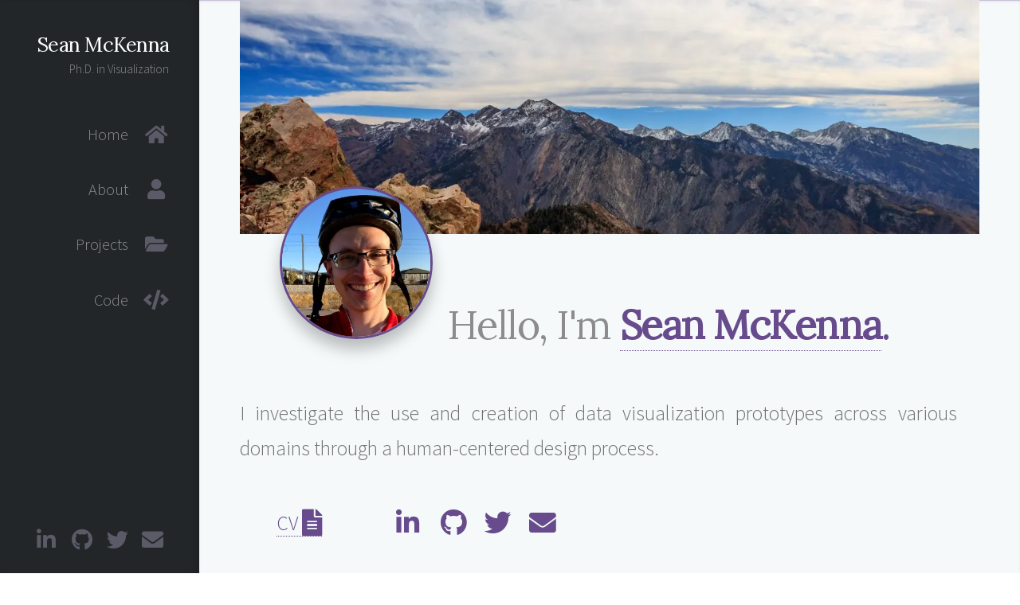

--- FILE ---
content_type: text/html;charset=UTF-8
request_url: https://mckennapsean.com/
body_size: 2177
content:
<!DOCTYPE html><html lang="en"><head>
  <meta charset="utf-8">
  <meta name="viewport" content="width=device-width, initial-scale=1">

  
  <title>Sean McKenna</title>

  <meta name="description" content="Explore Sean's portfolio of projects about data visualization and visualization design.">
  <meta name="author" content="Sean McKenna">

  <link rel="stylesheet" href="/css/main.css">

  <link rel="preload" as="style" href="https://fonts.googleapis.com/css?family=Source+Sans+Pro:300%7CLora&amp;display=swap" onload="this.onload=null;this.rel='stylesheet'">
  <noscript><link rel="stylesheet" href="https://fonts.googleapis.com/css?family=Source+Sans+Pro:300%7CLora&display=swap"></noscript>

  <link rel="stylesheet" as="style" href="https://cdn.jsdelivr.net/npm/@fortawesome/fontawesome-free@5.15.2/css/all.min.css" onload="this.onload=null;this.rel='stylesheet'">
  <noscript><link rel="stylesheet" href="https://cdn.jsdelivr.net/npm/@fortawesome/fontawesome-free@5.15.2/css/all.min.css"></noscript>

  <!--[if lt IE 9]>
    
  <![endif]-->
</head>

<body>

  <div class="menu panel">
    <div class="top">
      <div class="about">
        <h1>Sean McKenna</h1>
        <p>Ph.D. in Visualization</p>
      </div>

      
      
      
        
      

      
      
      
      

      <nav class="nav pages">
        <ul>
          <li><a href="/#home" id="home-link">
            <span class="fas fa-home"></span>
            <span class="nav-item">Home</span>
          </a></li>
          <li><a href="/#about" id="about-link">
            <span class="fas fa-user"></span>
            <span class="nav-item">About</span>
          </a></li>
          <li><a href="/#projects" id="projects-link" class="">
            <span class="fas fa-folder-open"></span>
            <span class="nav-item">Projects</span>
          </a></li>
          <li><a href="/#code" id="code-link">
            <span class="fas fa-code"></span>
            <span class="nav-item">Code</span>
          </a></li>
        </ul>
      </nav>
    </div>

    <div class="bottom">
      <ul class="icons">
  <li><a href="https://linkedin.com/in/mckennapsean/">
    <span title="LinkedIn Profile" class="fab fa-linkedin-in fa-lg"></span>
  </a></li>

  <li><a href="https://github.com/mckennapsean">
    <span title="GitHub Profile" class="fab fa-github fa-lg"></span>
  </a></li>

  <li><a href="https://twitter.com/mckennapsean">
    <span title="Twitter Profile" class="fab fa-twitter fa-lg"></span>
  </a></li>

  <li><a href="mailto:mckennapsean@gmail.com">
    <span title="Sean's Email" class="fas fa-envelope fa-lg"></span>
  </a></li>
</ul>

    </div>
  </div>

  

  

  


<div class="page">

  <section id="home" class="one">
  <div class="box">

    <picture>
      <source type="image/webp" srcset="//resources.mckennapsean.com/header.webp">
      <source type="image/jpeg" srcset="//resources.mckennapsean.com/header.jpg">
      <img class="image featured" src="//resources.mckennapsean.com/header.jpg" width="1200" height="380" alt="Salt Lake Valley, Utah, mountains and sky">
    </picture>

    <section id="about" class="one">
    <header>
      <picture>
        <source type="image/webp" srcset="//resources.mckennapsean.com/profile.webp">
        <source type="image/jpeg" srcset="//resources.mckennapsean.com/profile.jpg">
        <img src="//resources.mckennapsean.com/profile.jpg" class="profile" width="300" height="300" alt="profile picture">
      </picture>
      <h1 class="intro">
        <span class="introText">Hello, I'm</span>
        <a href="mailto:mckennapsean@gmail.com">
          Sean McKenna</a>.
      </h1>
    </header>

    <p class="goal">
      I investigate the use and creation of data visualization prototypes
      across various domains through a human-centered design process.
    </p>

    <footer>
      <div class="links">
        <div class="link">
          <p>
            <a href="//resources.mckennapsean.com/cv.pdf">
              CV
              <span class="fas fa-file-alt fa-lg"></span>
            </a>
          </p>
        </div>
        <div class="link">
          <ul class="icons">
  <li><a href="https://linkedin.com/in/mckennapsean/">
    <span title="LinkedIn Profile" class="fab fa-linkedin-in fa-lg"></span>
  </a></li>

  <li><a href="https://github.com/mckennapsean">
    <span title="GitHub Profile" class="fab fa-github fa-lg"></span>
  </a></li>

  <li><a href="https://twitter.com/mckennapsean">
    <span title="Twitter Profile" class="fab fa-twitter fa-lg"></span>
  </a></li>

  <li><a href="mailto:mckennapsean@gmail.com">
    <span title="Sean's Email" class="fas fa-envelope fa-lg"></span>
  </a></li>
</ul>

        </div>
      </div>
      Also, I love <a href="games/">board games.
        <span class="fas fa-puzzle-piece fa-lg"></span>
      </a>
    </footer>
    </section>
  </div>
  </section>

  <section id="projects">
  <div class="box">
    <header>
      <h2>Projects</h2>
    </header>

    <p>
      My research involves domains such as design, human-computer interaction, biology, and cyber security.
    </p>

    <div class="cards">

    
      <article class="card">
        <a href="projects/design-activity-framework/" class="image full">
          <picture>
            <source type="image/webp" srcset="//resources.mckennapsean.com/images/design-activity-framework.webp">
            <source type="image/png" srcset="//resources.mckennapsean.com/images/design-activity-framework.png">
            <img src="//resources.mckennapsean.com/images/design-activity-framework.png" width="600" height="487" alt="design activity framework for visualization design" loading="lazy">
          </picture>
        <header>
          design activity framework
        </header>
        </a>
      </article>
    
      <article class="card">
        <a href="projects/narrative-flow/" class="image full">
          <picture>
            <source type="image/webp" srcset="//resources.mckennapsean.com/images/narrative-flow.webp">
            <source type="image/png" srcset="//resources.mckennapsean.com/images/narrative-flow.png">
            <img src="//resources.mckennapsean.com/images/narrative-flow.png" width="600" height="298" alt="exploring factors that affect the visual narrative flow of visual data-driven stories" loading="lazy">
          </picture>
        <header>
          visual narrative flow
        </header>
        </a>
      </article>
    
      <article class="card">
        <a href="projects/bubble-net/" class="image full">
          <picture>
            <source type="image/webp" srcset="//resources.mckennapsean.com/images/bubble-net.webp">
            <source type="image/png" srcset="//resources.mckennapsean.com/images/bubble-net.png">
            <img src="//resources.mckennapsean.com/images/bubble-net.png" width="600" height="280" alt="design of the bubble-net dashboard for cyber security data" loading="lazy">
          </picture>
        <header>
          bubble-net dashboard
        </header>
        </a>
      </article>
    
      <article class="card">
        <a href="projects/vizsec-design-methods/" class="image full">
          <picture>
            <source type="image/webp" srcset="//resources.mckennapsean.com/images/vizsec-design-methods.webp">
            <source type="image/png" srcset="//resources.mckennapsean.com/images/vizsec-design-methods.png">
            <img src="//resources.mckennapsean.com/images/vizsec-design-methods.png" width="600" height="382" alt="cyber security personas and data sketches" loading="lazy">
          </picture>
        <header>
          design methods for cyber security
        </header>
        </a>
      </article>
    
      <article class="card">
        <a href="projects/s-corrplot/" class="image full">
          <picture>
            <source type="image/webp" srcset="//resources.mckennapsean.com/images/s-corrplot.webp">
            <source type="image/png" srcset="//resources.mckennapsean.com/images/s-corrplot.png">
            <img src="//resources.mckennapsean.com/images/s-corrplot.png" width="600" height="369" alt="s-CorrPlot scatterplot for visualization and exploring correlation in multidimensional space" loading="lazy">
          </picture>
        <header>
          s-CorrPlot: visualizing correlation
        </header>
        </a>
      </article>
    
      <article class="card">
        <a href="projects/cybersecurity-dashboard/" class="image full">
          <picture>
            <source type="image/webp" srcset="//resources.mckennapsean.com/images/cybersecurity-dashboard.webp">
            <source type="image/png" srcset="//resources.mckennapsean.com/images/cybersecurity-dashboard.png">
            <img src="//resources.mckennapsean.com/images/cybersecurity-dashboard.png" width="600" height="348" alt="STAR cybersecurity dashboard" loading="lazy">
          </picture>
        <header>
          cybersecurity dashboard
        </header>
        </a>
      </article>
    

    </div>
  </div>
  </section>

  <section id="code">
  <div class="box">
    <header>
      <h2>Code</h2>
    </header>

    <p>
      I thoroughly enjoy contributing to and releasing open-source software.
      <br>
      Check out my releases below, or follow me
      <a href="https://www.github.com/mckennapsean">on GitHub</a>.
    </p>

    <div class="cards">

    
      <article class="card">
        <a href="https://github.com/mckennapsean/code-examples" class="image full">
          <picture>
            <source type="image/webp" srcset="//resources.mckennapsean.com/images/code-examples.webp">
            <source type="image/png" srcset="//resources.mckennapsean.com/images/code-examples.png">
            <img src="//resources.mckennapsean.com/images/code-examples.png" width="600" height="327" alt="code examples various programming languages" loading="lazy">
          </picture>
        <header>
          samples of programming languages
        </header>
        </a>
      </article>
    
      <article class="card">
        <a href="https://github.com/mckennapsean/ray-tracer" class="image full">
          <picture>
            <source type="image/webp" srcset="//resources.mckennapsean.com/images/ray-tracer.webp">
            <source type="image/png" srcset="//resources.mckennapsean.com/images/ray-tracer.png">
            <img src="//resources.mckennapsean.com/images/ray-tracer.png" width="600" height="450" alt="ray tracer final render Utah teapot suicide, titled 'One Fateful Night'" loading="lazy">
          </picture>
        <header>
          ray tracer in C++
        </header>
        </a>
      </article>
    
      <article class="card">
        <a href="https://gist.github.com/mckennapsean/3044ee15b69961f43ecd" class="image full">
          <picture>
            <source type="image/webp" srcset="//resources.mckennapsean.com/images/netiquette.webp">
            <source type="image/png" srcset="//resources.mckennapsean.com/images/netiquette.png">
            <img src="//resources.mckennapsean.com/images/netiquette.png" width="600" height="315" alt="core rules of netiquette: how to behave online" loading="lazy">
          </picture>
        <header>
          netiquette: how to behave online
        </header>
        </a>
      </article>
    
      <article class="card">
        <a href="https://github.com/visdesignlab/compariSeq" class="image full">
          <picture>
            <source type="image/webp" srcset="//resources.mckennapsean.com/images/compariseq.webp">
            <source type="image/png" srcset="//resources.mckennapsean.com/images/compariseq.png">
            <img src="//resources.mckennapsean.com/images/compariseq.png" width="600" height="464" alt="compariSeq sequence logos visualization" loading="lazy">
          </picture>
        <header>
          compariSeq: sequence logos
        </header>
        </a>
      </article>
    
      <article class="card">
        <a href="https://github.com/mckennapsean/wood-shader" class="image full">
          <picture>
            <source type="image/webp" srcset="//resources.mckennapsean.com/images/wood-shader.webp">
            <source type="image/png" srcset="//resources.mckennapsean.com/images/wood-shader.png">
            <img src="//resources.mckennapsean.com/images/wood-shader.png" width="600" height="377" alt="GLSL shader for modeling finished wood, implemented from the original paper by Marschner et al." loading="lazy">
          </picture>
        <header>
          shader for modeling finished wood
        </header>
        </a>
      </article>
    
      <article class="card">
        <a href="https://github.com/mckennapsean/set-o-gram" class="image full">
          <picture>
            <source type="image/webp" srcset="//resources.mckennapsean.com/images/set-o-gram.webp">
            <source type="image/png" srcset="//resources.mckennapsean.com/images/set-o-gram.png">
            <img src="//resources.mckennapsean.com/images/set-o-gram.png" width="600" height="321" alt="set-o-gram, reimplemented in Processing from original paper by Freiler et al." loading="lazy">
          </picture>
        <header>
          set-o-gram: visualization of sets
        </header>
        </a>
      </article>
    

    </div>
  </div>
  </section>
</div>


  <div class="footer">
    <ul class="info">
      <li>© 2025</li>
      <li> <a href="mailto:mckennapsean@gmail.com">Sean McKenna</a> </li>
    </ul>
  </div>

  
  
  



</body></html>

--- FILE ---
content_type: text/css; charset=UTF-8
request_url: https://mckennapsean.com/css/main.css
body_size: 1562
content:
/*** Reset Elements ***/
body,
section,
ul,
li,
span,
a,
p,
h1,
h2,
h3 {
  margin: 0;
  padding: 0;
}

/*** Fonts & Colors ***/

body {
  color: #707070;
  font-family: "Source Sans Pro", sans-serif;
  font-weight: 300;
  font-size: 19pt;
  line-height: 1.75em;
}

h1,
h2,
h3 {
  color: #674b8c;
  font-family: "Lora", serif;
  font-weight: 500;
  font-size: 2em;
  line-height: 1.5em;
  letter-spacing: -0.03em;
}

.introText {
  color: #8c8c8c;
}

a {
  text-decoration: none;
  color: #674b8c;
  border-bottom: dotted 1px #674b8c;
  transition: color 0.35s ease-in-out, border-bottom-color 0.35s ease-in-out;
}

a:hover {
  color: #fa44aa;
  border-bottom-color: rgba(255, 255, 255, 0);
}

.intro a {
  font-weight: 600;
}

/*** Element Boxing and Display ***/

header {
  margin: 0 0 2em 0;
}

p,
ul,
ol,
dl,
table {
  margin-bottom: 2em;
}

p {
  text-align: justify;
  text-justify: inter-word;
}

ul.icons li {
  display: inline;
}

ul.icons li a {
  display: inline-block;
  width: 2em;
  border: 0;
}

table {
  width: 100%;
}

/*** Images ***/

.image {
  display: inline-block;
  border: 0;
}

.featured {
  display: block;
  width: 100%;
  height: auto;
  margin: 0 0 3em 0;
}

.profile {
  display: inline-block;
  width: 20%;
  height: auto;
  min-width: 100px;
  margin-left: 2em;
  margin-top: -7em;
  margin-right: 0.5em;
  border: solid 3px #674b8c;
  border-radius: 50%;
  box-shadow: 0 0.5em 0.75em 0 rgba(0, 0, 0, 0.25);
}

.intro {
  display: inline-block;
}

.projectImage {
  width: 100%;
  max-width: 600px;
}

/*** Cards / Articles ***/

.cards {
  display: flex;
  flex-wrap: wrap;
}

.card {
  align-self: flex-end;
  margin: 0 20px 30px 0;
  border: solid 1px #ddd;
  box-shadow: 0 0.05em 0.15em 0 rgba(0, 0, 0, 0.05);
  transition: border 0.35s ease-in-out;
}

.card:hover {
  border: solid 1px #fa44aa;
}

.card img {
  width: 375px;
  min-width: 170px;
  max-width: 600px;
  height: auto;
}

.card header {
  background: #fff;
  margin: -0.6em 0 0 0;
  padding: 0.8em 0 0.8em 0.8em;
  font-size: 0.9em;
}

/*** Page Layout ***/

.box {
  padding: 0 2em;
  width: 100%;
  box-sizing: border-box;
}

.page {
  margin-left: 250px;
}

.page > section {
  margin: 0;
  padding: 3em 0;
  overflow: hidden;
  box-shadow: inset 0 1px 0 0 rgba(103, 75, 140, 0.25),
    inset 0 0.1em 0.1em 0 rgba(103, 75, 140, 0.1);
}

section.one > footer {
  margin-bottom: 1em;
}

.page > section.one {
  padding-top: 0;
}

.page > section {
  background-color: #f5f9fa;
}

.goal {
  max-width: 900px;
}

.project {
  max-width: 800px;
}

.project .links {
  padding-bottom: 2em;
  padding-right: 10%;
}

.projectLink {
  width: 40%;
  text-align: right;
  line-height: 1.3em;
}

.games {
  max-width: 800px;
}

.links {
  display: flex;
  flex-wrap: wrap;
}

.link {
  margin: 0 5%;
}

/*** Navigation Menu ***/

/* smooth scrolling functionality & disabling */
html {
  scroll-behavior: smooth;
}
@media screen and (prefers-reduced-motion: reduce) {
	html {
		scroll-behavior: auto;
	}
}

.menu {
  background: #222629;
  color: #fff;
  display: flex;
  justify-content: space-around;
  box-shadow: inset -0.25em 0 0.25em 0 rgba(0, 0, 0, 0.1);
}

.panel {
  text-align: right;
  flex-direction: column;
  position: fixed;
  width: 250px;
  height: 100%;
}

.menu .top {
  flex-grow: 1;
}

.menu .bottom {
  padding: 1.5em 0 0.75em 0;
}

.menu .bottom > :last-child {
  margin-bottom: 0;
}

.menu .icons {
  font-size: 0.8em;
  text-align: center;
}

.menu .icons a {
  color: #5b5a67;
  transition: color 0.35s ease-in-out;
}

.menu .icons a:hover {
  color: #fa44aa;
}

.menu h1 {
  color: #fff;
  font-size: 1em;
  line-height: 1em;
  position: relative;
}

.about {
  margin: 1.75em 1.5em 1.5em 1.5em;
}

.about p {
  color: #8c8c8c;
  font-size: 0.6em;
  text-align: right;
  line-height: 1.25em;
  margin: 0.5em 0 0 0;
}

.nav ul {
  list-style: none;
  margin-bottom: 0;
}

.nav ul li a {
  color: #8c8c8c;
  text-decoration: none;
  display: block;
  padding: 0.5em 1.5em 0.5em 1.5em;
  border: 0;
  transition: none;
}

.pages ul li a span {
  display: block;
  position: relative;
}

.pages ul li a span:before {
  color: #5b5a67;
  text-align: center;
  line-height: 1.75em;
  position: absolute;
  right: 0;
  width: 1.25em;
}

.pages ul li a.active {
  background: rgba(0, 0, 0, 0.15);
  color: #fff;
  box-shadow: inset 0 0 0.25em 0 rgba(0, 0, 0, 0.125);
}

.pages ul li a.active span:before {
  color: #fa44aa;
}

.pages .nav-item {
  font-size: 0.8em;
  padding-right: 2.5em;
}

.bar {
  background-color: #2c3236;
  font-size: 0.9em;
  display: none;
  margin: auto 0;
  margin-bottom: 5px;
  height: 56px;
  box-shadow: 0 0 14px rgba(0, 0, 0, 0.25), 0 5px 5px rgba(0, 0, 0, 0.22);
}

.bar h1 {
  font-size: 1.1em;
  margin: auto 0;
}

.bar span {
  color: #dedede;
  margin-top: 0.6em;
}

.bar a {
  border: 0;
  color: #fff;
}

/*** Footer ***/

.footer {
  background-color: #dedede;
  font-size: 0.8em;
  text-align: center;
  margin-left: 250px;
  padding: 3em 0 2em 0;
  max-height: 50px;
  box-shadow: inset 0 1px 0 0 rgba(0, 0, 0, 0.05),
    inset 0 0.1em 0.1em 0 rgba(0, 0, 0, 0.025);
}

.footer .info li {
  color: #674b8c;
  line-height: 1em;
  display: inline-block;
  margin: 0 0 0 0.5em;
  padding: 0 0 0 0.5em;
  border-left: solid 1px rgba(128, 128, 128, 0.35);
}

.footer .info li:first-child {
  border-left: 0;
}

/*** Media Queries for Responsive Design ***/

/* extra-large, desktop (fix page width) */
@media screen and (min-width: 1799px) {
  .box {
    width: 1400px;
  }

  .card img {
    width: 400px;
  }

  .project .links {
    padding-right: 10%;
  }
}

/* medium, desktop (default is large) */
@media screen and (min-width: 992px) and (max-width: 1199px) {
}

/* small, tablet */
@media screen and (min-width: 768px) and (max-width: 1199px) {
  body {
    font-size: 17pt;
  }

  .page {
    margin-left: 20%;
  }

  .box {
    padding: 0 1.25em;
  }

  .profile {
    margin-left: 1.5em;
  }

  .card img {
    width: 100%;
  }

  .card header {
    font-size: 1.1em;
  }

  .project .links {
    padding-right: 15%;
  }

  .panel {
    width: 20%;
  }

  .pages .nav-item {
    font-size: 0.75em;
  }

  .footer {
    margin-left: 20%;
  }
}

/* extra-small, phone */
@media screen and (max-width: 767px) {
  html,
  body {
    overflow-x: hidden;
  }

  body {
    font-size: 15pt;
  }

  ul.icons a {
    font-size: 1.25em;
  }

  .page {
    margin-left: 0;
  }

  .box {
    padding: 0 1.5em;
  }

  .profile {
    margin-left: 1em;
  }

  .card img {
    width: 100%;
    margin-right: 0;
  }

  .card header {
    font-size: 1.1em;
  }

  .project .links {
    padding-right: 0;
  }

  .bar {
    display: flex;
  }

  .panel {
    display: none;
    width: 20%;
  }

  .footer {
    margin-left: 0;
  }
}
